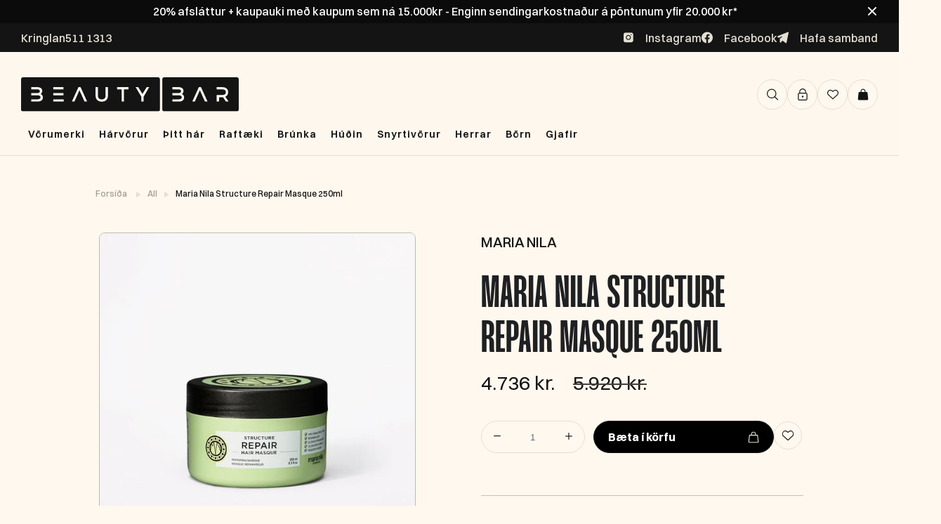

--- FILE ---
content_type: text/css
request_url: https://beautybar.is/cdn/shop/t/51/assets/responsive.css?v=159136890957827508021723724310
body_size: 4758
content:
@media screen and (min-width: 1300px) and (max-width: 1460px){.itg_featured_collection .swiper-button-prev{left:0}.itg_featured_collection .swiper-button-next{right:0}.custom_menu.menu-desktop{gap:8px;order:3}.top-bar__menu-column.three-fourths.columns{width:16%}.slideshow .slideshow__caption .slideshow__caption-headline{font-size:62px;line-height:70px;margin-bottom:24px}.blocks_box_slider .slideshow .slideshow__caption{top:auto;bottom:-20%}.shopify-section--slideshow .slideshow .flickity-prev-next-button{top:112%}.custom-icon_swiper_next.swiper-button-next{right:-10px!important}.custom-icon_swiper_prev.swiper-button-prev{left:-10px!important}.custom_menu.menu-desktop li{padding:14px 7px 0}section.custom_section{padding:12px 30px}}@media screen and (min-width: 1024px) and (max-width: 1299px){.blocks_box_slider .slideshow .slideshow__caption{bottom:-18%}.featured_collection_image .banner_holder .sale_banner{font-size:10px}.top-bar__menu-column.three-fourths.columns{width:30%;order:2}.custom_menu.menu-desktop{order:3;margin-top:14px}.itg_gallery_part h2{font-size:56px;line-height:1}.gallery_section_container{padding:0 30px!important}.itg_gallery_main{gap:20px}.itg_gallery_part{padding:0;height:200px}.featured-promotions h2.title{font-size:58px!important}.shopify-section--featured-promotions .featured-promotions{column-gap:20px;row-gap:20px;padding:60px 30px 0}.featured_collection_tab{padding:0 30px}.itg_featured_collection .swiper-button-prev{left:0}.itg_featured_collection .swiper-button-next{right:0}.footer_cols .newsletter .input-row input{width:80%}section#instagram_feed{padding:0 30px 80px}.shopify-section--slideshow .slideshow .flickity-prev-next-button{top:116%}section.custom_section{padding:11px 30px}.custom_menu.menu-desktop li{padding:0 7px}.custom-icon_swiper_next.swiper-button-next{right:0!important}.custom-icon_swiper_prev.swiper-button-prev{left:0!important}.slideshow .slideshow__caption .slideshow__caption-headline{font-size:56px;line-height:50px;margin-bottom:20px;padding-bottom:0}.slideshow .slideshow__caption{bottom:-30%}.slideshow .slideshow__caption .slideshow__caption-subtitle{font-size:16px;margin-bottom:20px}.itg_header{padding-top:25px}.megaMenu{top:130px;width:100%}.simplebar-content-wrapper{overflow:scroll!important}.megaMenu-grid-wrap{height:460px}.itg_collection_pro_grid_part a .price small,.itg_collection_pro_grid_part a .price span.sold_out,.itg_collection_pro_grid_part a .price span.money,.itg_collection_pro_grid_part a .was-price span.money,.featured_collection_content span span.was-price,.rk-widget .was-price{font-size:16px}.itg_collection_pro_grid_part a .was-price{height:25px;font-size:16px}}@media screen and (min-width: 992px) and (max-width: 1023px){.top-bar__menu-column.three-fourths.columns{width:30%;order:2}.custom_menu.menu-desktop{order:3;margin-top:14px}.slideshow .slideshow__caption .slideshow__caption-headline{font-size:50px;line-height:60px;padding-bottom:0;margin-bottom:20px}.slideshow .slideshow__caption .slideshow__caption-subtitle{font-size:14px;margin-bottom:20px}.itg_gallery_part h2{font-size:54px;line-height:1}.itg_gallery_part{padding:0;height:200px}.itg_gallery_main{gap:20px;padding:40px 30px}.itg_collection_grid_text h2{font-size:60px}.itg_collection_grid_richtext{font-size:14px;margin:20px 0}.itg_featured_collection .swiper-button-next{right:0}.itg_featured_collection .swiper-button-prev{left:0}.featured_collection_tab{padding:0 30px}.shopify-section--featured-promotions .featured-promotions{column-gap:22px;row-gap:22px;padding:40px 30px}.featured-promotions h2.title{font-size:54px!important}.featured-promotions.promo-per-row-3 .feature-section{width:31.76%}.blocks_box_slider .slideshow .slideshow__caption{top:auto;bottom:-20%}.itg_announcement__message span{font-size:160px}.shopify-section--slideshow .slideshow .flickity-prev-next-button{top:116%}#shopify-section-template--15406187446333__b2d94e4d-f2f8-4a28-877e-84ae0eb6e0ed .custom-icon_swiper_next.swiper-button-next,#shopify-section-template--15406187446333__d567ffe6-be7f-48c8-9867-3b462966d59c .custom-icon_swiper_next.swiper-button-next{right:0!important}.gallery_section_container .custom-icon_swiper_next.swiper-button-next{right:0}.gallery_section_container{overflow:hidden}.custom-icon_swiper_next.swiper-button-next{right:0!important}.custom-icon_swiper_prev.swiper-button-prev{left:0!important}section.custom_section{padding:11px 30px}.custom_menu.menu-desktop li{padding:0 7px}body.template-product section.section{max-width:100%}.template-product .product-container .mr-80{margin-right:25px}.template-product .product-container .product-block--title .product__title{line-height:1;font-size:40px}.template-product .product-container .product-block .purchase-details{flex-direction:inherit}.template-product .purchase-details.smart-payment-button--false .purchase-details__quantity{width:32%}.template-product .cstm_product_recommended .itg_collection-template--15406187806781__recommendations .swiper-button-prev{left:10px!important}.template-product .cstm_product_recommended .itg_collection-template--15406187806781__recommendations .swiper-button-next{right:6px!important}.template-product .product-container .vendor{font-size:16px;margin-bottom:10px}.expandIcon{padding:3px 12px;font-size:20px;letter-spacing:0}.template-product .itg_collection_pro_grid_part{margin-left:0}a.custom_collection_view_all{padding:14px 28px}h4.product_title{font-size:22px}body.template-product .product-block.product-block--description{margin-top:30px}.template-product .product-container .product__price{font-size:24px}.template-product .product-container .product__price .was-price{font-size:20px}.itg_collection_pro_grid_part .sale_banner{line-height:1}.itg_gallery_part{height:200px!important}header.tabs-nav{width:65%}.featured_box_content button.restock-alerts-notify-button,.template-product .notifyButtonStyle{font-size:8px;padding:6px;line-height:1.5}.template-product .product-container .product-block .swatch_options .swatch-element{min-width:80px;min-height:36px}.template-product .product-container .product-block .swatch_options .swatch-element label{font-size:14px}.template-product .swatch label{font-size:12px;height:35px;min-width:35px;line-height:35px}.megaMenu{top:110px;width:100%}.simplebar-content-wrapper{overflow:scroll!important}.megaMenu-grid-wrap{height:460px}}@media screen and (min-width: 768px) and (max-width: 991px){.custom_one-whole{display:block;position:relative;width:14%}.custom_menu.menu-desktop{display:none}.itg_gallery_main{padding:40px 20px;grid-template-columns:repeat(3,minmax(auto,1fr));gap:22px}.itg_featured_collection .swiper-button-next{right:0}.itg_featured_collection .swiper-button-prev{left:0}.custom_one-whole #mobile_nav span.icon-menu{padding:14px;border-radius:50%;background-color:#fef8ee;margin:0 auto;filter:invert(100%);letter-spacing:0;display:inline-block}.custom_one-whole div#mobile_nav{position:inherit;margin:0;order:2;width:100%}a.custom_logo{order:2}.top-bar__menu-column.three-fourths.columns{width:27%;order:3}section.custom_section{padding:11px 20px 12px}.itg_annuncment_main{padding:12px 20px}.shopify-section--slideshow .has-no-side-gutter .one-whole{padding:0 20px}.slideshow.slideshow-transition--slide .flickity-viewport{overflow:inherit}.slideshow{position:inherit}.shopify-section--slideshow .slideshow .flickity-page-dots{bottom:-60px}.shopify-section--slideshow .slideshow .flickity-prev-next-button{top:120%}.custom_container_collection{padding:0 20px}.itg_announcement__message span{font-size:150px}.itg_gallery_part h2{margin:0 0 8px;font-size:50px;line-height:1}.itg_gallery_part{height:200px}.itg_collection_grid_text h2{font-size:50px;line-height:46px}.itg_collection_grid_richtext{font-size:14px;line-height:1.2;margin:16px 0}.itg_collection_grid_button a{font-size:14px}.itg_collection_gird_banner{padding:40px 20px}.slideshow .slideshow__caption .one-half.offset-by-one{max-width:50%!important;padding:20px}.slideshow .slideshow__caption .slideshow__caption-headline{font-size:46px;line-height:40px;margin-bottom:12px;padding-bottom:0}.slideshow .slideshow__caption .slideshow__caption-subtitle{font-size:16px;line-height:140%;margin-bottom:18px}a.slideshow__caption-button.slideshow_text span.custom_button_text{font-size:14px}.slideshow .slideshow__caption{bottom:-28%}.blocks_box_slider .slideshow .slideshow__caption{top:auto;bottom:-20%;left:3%}.shopify-section--featured-promotions .featured-promotions{column-gap:21px;row-gap:20px;padding:40px 20px;margin:0 auto}.featured-promotions.promo-per-row-3 .feature-section{width:31.4%}.featured-promotions h2.title{font-size:46px!important}figcaption.feature-overlay .feature-wrap{padding:16px}.page-width{padding:0 20px}header.tabs-nav ul li{padding:12px;font-size:14px}.featured_collection_image wk-button{top:0%;right:-3%}section#instagram_feed .flex_btw .feed_des p.feed_title{font-size:50px}section#instagram_feed{padding:0 20px 40px}section#instagram_feed .flex_btw .feed_des a.feed_id{margin-top:20px;padding:16px 22px;font-size:14px}.featured_collection_tab{padding:0 20px}.footer_cols{flex-basis:30%}.footer__add{margin-top:24px}.footer_main_div{padding:0 20px}.footer_cols.footer__newsletter{flex-basis:50%}.footer_cols .newsletter .input-row input{font-size:16px;width:70%;margin:0}.footer_cols.footer__content-page p strong{font-size:16px}.footer_cols h6{margin-bottom:30px}.footer__disclosure.one-whole.column{padding:26px 20px}#shopify-section-template--15406187446333__b2d94e4d-f2f8-4a28-877e-84ae0eb6e0ed .custom-icon_swiper_next.swiper-button-next,#shopify-section-template--15406187446333__d567ffe6-be7f-48c8-9867-3b462966d59c .custom-icon_swiper_next.swiper-button-next{right:0!important}.gallery_section_container .custom-icon_swiper_next.swiper-button-next{right:0}.gallery_section_container{overflow:hidden}.custom-icon_swiper_next.swiper-button-next{right:0!important}.custom-icon_swiper_prev.swiper-button-prev{left:0!important}.slicknav_menu ul.slicknav_nav{position:absolute;background:#fff;left:0;right:0}.slicknav_menu ul.slicknav_nav{max-width:500px;width:500px}.container.itg_collection_pro_grid{grid-template-columns:repeat(3,minmax(auto,1fr))}div#mobile_nav ul.slicknav_nav{top:17.5%!important}body.template-product section.section{max-width:100%}.template-product .product-container .mr-80{margin-right:25px}.template-product .product-container .product-block--title .product__title{line-height:1;font-size:40px}.template-product .product-container .product-block .purchase-details{flex-direction:inherit}.template-product .purchase-details.smart-payment-button--false .purchase-details__quantity{width:32%}.template-product .cstm_product_recommended .itg_collection-template--15406187806781__recommendations .swiper-button-prev{left:10px!important}.template-product .cstm_product_recommended .itg_collection-template--15406187806781__recommendations .swiper-button-next{right:6px!important}.template-product .product-container .vendor{font-size:16px;margin-bottom:10px}.expandIcon{padding:3px 12px;font-size:20px;letter-spacing:0}.template-product .itg_collection_pro_grid_part{margin-left:0}a.custom_collection_view_all{padding:14px 28px}h4.product_title{font-size:22px}body.template-product .product-block.product-block--description{margin-top:30px}.template-product .product-container .product__price{font-size:24px}.template-product .product-container .product__price .was-price{font-size:20px}.itg_collection_pro_grid_part .sale_banner{line-height:1}.itg_gallery_part{height:200px!important}header.tabs-nav{width:65%}.featured_box_content button.restock-alerts-notify-button,.template-product .notifyButtonStyle{font-size:8px;padding:6px;line-height:1.5}.template-product .product-container .product-block .swatch_options .swatch-element{min-width:80px;min-height:36px}.template-product .product-container .product-block .swatch_options .swatch-element label{font-size:14px}.template-product .swatch label{font-size:12px;height:35px;min-width:35px;line-height:35px}}@media screen and (max-width: 767px){.custom_menu.menu-desktop{display:none}.announcement_message_text,.announcementBar__message p{font-size:14px;line-height:24px}span.social__item_name{display:none}.custom_icon_box li.top-bar__menu-item svg,.itg_annuncment_social svg{width:16px;height:16px}.itg_header .image-element__wrap img{width:100%}.custom_one-whole{display:block;position:relative;width:14%}.custom_one-whole div#mobile_nav{position:inherit;margin:0;width:100%}.slicknav_menu ul.slicknav_nav{position:absolute;background:#fff;left:0;right:0}span.custom_search,a.top-bar__menu-item-link.cart_button,a.itg_header_wishlist,a#customer_login_link{width:43px;height:43px;border-radius:50px}.top-bar__menu-column.three-fourths.columns{width:67%;justify-content:right}.slideshow .slideshow__caption .one-half.offset-by-one{max-width:55%!important;background-color:transparent!important}.slideshow .slideshow__caption{margin-top:0;bottom:auto!important;top:50%!important}.itg_annuncment_main{padding:10px}section.custom_section{padding:11px 10px 12px}.custom_one-whole #mobile_nav span.icon-menu{border-radius:50%;margin:0 auto;filter:inherit;letter-spacing:0;display:flex;background:#000;width:44px;height:44px;padding:0}a.slicknav_btn.slicknav_open span.icon-menu:before{content:"";width:13px;height:13px;position:absolute;background-image:url(/cdn/shop/t/51/assets/close.svg?v=1713440151);top:51%;left:51%;transform:translate(-50%,-50%);z-index:9999;background-repeat:no-repeat}a.slicknav_btn span.icon-menu:before{position:absolute;top:50%;left:50%;transform:translate(-50%,-50%);content:"";background-image:url(/cdn/shop/t/51/assets/closee.svg?v=1713442806);width:14px;height:12px}.itg_header .custom_one-whole .one-whole.column{width:100%}a.custom_logo{margin-bottom:16px}.shopify-section--slideshow .has-no-side-gutter .one-whole{padding:0 10px}.slideshow .slideshow__caption .slideshow__caption-content{padding:0}.slideshow .slideshow__caption .slideshow__caption-headline{font-size:30px;line-height:1;color:#141414;margin-bottom:10px}a.slideshow__caption-button.slideshow_text span.custom_button_text{font-size:12px;color:#141414}.slideshow .slideshow__caption .slideshow__caption-subtitle{font-size:16px;color:#141414;margin-bottom:16px}.padding-toggle .enable-padding--true{padding-bottom:0}.slideshow.slideshow-transition--slide .flickity-viewport{overflow:inherit}.itg_gallery_main{grid-template-columns:repeat(1,minmax(auto,1fr))}.featured-promotions.promo-per-row-3 .feature-section{width:100%}.top_section_box{flex-wrap:wrap}header.tabs-nav ul{flex-wrap:wrap}.itg_featured_collection .swiper-button-next{right:0}.itg_featured_collection .swiper-button-prev{left:0}.custom-icon_swiper_next.swiper-button-next,.custom_featured_collection .swiper-button-prev{display:none}.slideshow{position:inherit}.shopify-section--slideshow .slideshow .flickity-page-dots{bottom:-45px}.custom_container_collection{padding:50px 0 50px 10px!important}.collection__title_top{padding-bottom:22px;width:100%}h2.custom_collection-_title{font-size:48px;line-height:100%}.collection__title_top a.custom_collection_view_all{display:none}.post_form{padding:12px 15px;border-radius:50px}.form_add_to_cart form{padding:0vw 10px;padding-bottom:8px}.itg_collection_pro_grid_part{padding-bottom:0}li.custom_product_box:hover .featured_box_content{transform:inherit}a.custom_collection_view_all.itg_viwe_all_moblie{display:inline-block;margin-top:28px}section.itg_marque{margin:0}.itg_announcement__message span{font-size:100px}.itg_gallery_main{padding:0 10px;gap:16px}.itg_gallery_part h2{font-size:48px}.itg_gallery_part{width:65%!important;height:190px!important}.itg_collection_gird_banner img{display:none}.itg_collection_gird_banner{padding:50px 10px 0}.itg_collection_grid_text h2{font-size:50px;line-height:90.5%}.itg_collection_grid_richtext{font-size:16px;line-height:140%;margin:24px 0}.itg_collection_grid_text{width:100%;max-width:82.2%;border-radius:8px;position:inherit;padding:36px 31px;margin:0}.itg_featured_collection .swiper-button-prev,.itg_featured_collection .swiper-button-next{display:none}.custom_container_collection.itg_featured_collection_overlep{margin-top:0;padding:0 0 50px 10px!important}section#slideshow-template--15406187446333__2a657f91-0f23-47ae-a70a-345f795fc83c{padding:0}section#slideshow-template--15406187446333__2a657f91-0f23-47ae-a70a-345f795fc83c .slideshow{overflow:inherit}section#slideshow-template--15406187446333__2a657f91-0f23-47ae-a70a-345f795fc83c .slideshow .flickity-viewport{overflow:inherit}.featured-promotions h2.title{font-size:50px!important}figcaption.feature-overlay .feature-wrap{padding:21px}.featured-promotions{padding:60px 10px 50px}.itg_video_main{padding:0}.page-width{padding:0 10px}.section-template--15406187446333__48bc44f5-3006-4d29-9135-38bc1798ea70-padding{padding-top:50px!important;padding-bottom:50px!important}.top_section_box{margin:0 auto 20px;padding:0 10px}.top_section_box h2.collection_title{font-size:48px;margin-bottom:17px}header.tabs-nav ul li{padding:16px 18px;border-radius:8px;margin-left:7px;font-size:12px;line-height:1;margin-bottom:8px;width:auto}a.custom_collection_view_all.itg_viwe_all_moblie{display:none}section#instagram_feed .flex_btw div#insta-feed{width:100%}section#instagram_feed{width:100%;padding:0 10px 50px}section#instagram_feed .flex_btw .feed_des{width:100%;margin-top:60px}section#instagram_feed .flex_btw .feed_des p.feed_title{font-size:50px;line-height:1;margin:0 auto 20px}footer.footer{padding:39px 0 0}.footer_cols{flex-basis:100%;width:100%;margin-bottom:40px!important;text-align:center}.footer__logo img{max-width:100%;width:100%;padding-bottom:58px}.footer_main_div{padding:0 10px}.footer__add{margin-top:0;text-align:center;width:100%}.footer_cols h6{margin-bottom:24px}.footer_cols.footer__newsletter{text-align:left}.newsletter-text{flex-basis:70%}.footer_cols .newsletter .input-row input{margin:0;flex:1;font-size:16px;width:100%}.footer_cols:last-child{margin-bottom:0!important}.footer__disclosure.one-whole.column{padding:32px 10px 36px;flex-wrap:wrap}.footer__disclosure .social_icons{margin-right:0;width:100%;margin-bottom:28px}.payment_methods.new_payment_methods,.footer .credits,.footer .credits a{width:100%}.payment_methods.new_payment_methods ul{justify-content:center;margin-top:28px}.slicknav_menu ul.slicknav_nav{max-width:300px;width:300px}.shopify-section--header .top-bar[style="position: fixed; top: 0px;"] a.custom_logo{display:none}span.custom_search,a.top-bar__menu-item-link.cart_button,a.itg_header_wishlist,a#customer_login_link{background-color:#fef8ee}a.itg_slideshow_desktop{display:none}a.itg_slideshow_moblie{display:block}a.custom_logo{display:flex;width:100%;justify-content:center}a.custom_logo span.logo--desktop{width:100%}.featured_collection_tab{padding:0 0 0 10px}.slideshow .flickity-prev-next-button.next{right:10px}button.flickity-button.flickity-prev-next-button.previous{left:10px}.shopify-section--slideshow .slideshow .flickity-page-dots{bottom:-60px}header.tabs-nav{width:100%}.footer_cols.footer__content-page,.footer_cols.footer__menu{flex-basis:50%;width:50%}.footer__add a,.footer_cols ul li a,.footer__add strong{border-bottom:none}.footer__add strong:before{content:inherit}.featured_collection_content span.price.sale{margin-bottom:10px}.form_add_to_cart{bottom:0;position:inherit}.gallery_section_container{overflow:hidden}.searchBar.active{width:0}.slideshow .slideshow__gallery-cell img{width:100%;display:block}.featured-promotions{padding:0 10px 50px}.announcementBar[style="margin-bottom: 80.1111px;"]{position:fixed;top:0}.announcementBar_custom.fixed_annouce{position:fixed;top:55px;width:100%;z-index:99}.shopify-section--header .top-bar[style="position: fixed; top: 0px;"]{top:12.3%!important;z-index:99}.announcementBar.margin-bottom+.announcementBar_custom.fixed_annouce+.top-bar.top-bar--announcement-bar--true{top:122px!important;position:fixed}.shopify-section--featured-promotions .featured-promotions{display:none}.shopify-section--featured-promotions .itg_featured_promotions_slider{display:block}.announcementBar.margin-bottom+.announcementBar_custom.close_announcement+.top-bar.top-bar--announcement-bar--true{top:44px!important}.itg_collection_list_main{grid-template-columns:repeat(2,minmax(auto,1fr))}.container.itg_collection_pro_grid{grid-template-columns:repeat(2,minmax(auto,1fr));gap:12px}.itg_collection_pro_grid_part a .price{flex-wrap:wrap}.itg_collection_pro_grid_part .sale_banner{font-size:10px;line-height:1}.itg_collection_pro_grid_part wishlist-button-collection .wk-floating{z-index:10;top:-8px!important}.itg_collection_pro_grid_part a:hover .info{transform:inherit}ul.product_list{width:calc(100% + -0px)}li.custom_product_box{margin:0 12px 2px 0!important}.featured_collection_image wk-button{top:-1%}.featured_collection_image .banner_holder .sale_banner{font-size:11px}.slide_border{justify-content:inherit}.itg_video_main{padding:0 10px}header.tabs-nav ul li:first-child{margin-left:0}.shopify-section--slideshow{margin-bottom:0!important}.section.section-wrapper .section{max-width:unset;padding:0 10px;width:unset}.template-product .product-container .product-block .purchase-details .purchase-details__quantity{margin-bottom:20px}.footer_cols.footer__content-page,.footer_cols.footer__menu{flex-basis:100%;width:100%}.template-product .product-gallery .flickity-button.flickity-prev-next-button{display:none}.template-product .product-gallery__thumbnails .flickity-viewport .flickity-slider .product-gallery__thumbnail{max-width:58px;width:100%}.product-gallery__thumbnails{margin-top:20px}section.section.itg_login_main h1{margin:0 0 26px;line-height:40px;font-size:50px}section.section.itg_login_main,.itg_cart_main{margin:60px auto;width:96%;max-width:100%}.itg_collection_pro_grid_part a .info{padding:10px}.itg_collection_pro_grid_part a .price span.money{font-size:16px}.itg_collection_pro_grid_part a .was-price{height:100%}.itg_collection_pro_grid_part a .was-price span.money{font-size:12px}.itg_collection_pro_grid_part a{min-height:390px}.paginate span{padding:0 8px}.template-product .product-container .vendor{font-size:16px;margin-bottom:12px}.template-product .product-block--title{margin:0}.template-product .product-container .product-block--title .product__title{line-height:1;font-size:46px}.template-product .product-container .product__price{font-size:22px}.template-product .product-container .product__price .was-price{font-size:18px}.template-product .product-container .product-block .product__price-container{margin-bottom:20px}body.template-product .product-block.product-block--description{margin-top:40px}.template-product .product-recommendations .page-width h2.recommended-title{font-size:40px!important;line-height:36px!important}.template-product .product-recommendations .swiper-slide.itg_collection_pro_grid_part{margin:0}body.template-product .product-block.product-block--description{margin-bottom:0}.template-product .product-recommendations{margin-top:40px}.shopify-challenge__container .g-recaptcha{margin-bottom:12px}#snize_results.snize-mobile-design.snize-new-version #snize-search-results-grid-mode ul{margin:0!important;width:100%!important}body.template-page .padding-toggle .enable-padding--true{padding-top:40px;padding-bottom:40px}address.footer__add a{margin:0 auto}}@media screen and (max-width: 992px){body.beautybar-iceland-gdpr div#mobile_nav ul.slicknav_nav{top:41%}.itg_megamenu .itg_megamenu_second.itg_sub_menu .itg_submenu_last .megaMenu-sublink-item{width:100%}.announcementBar_custom.close_announcement+.top-bar.top-bar--fixed-true div#mobile_nav ul.slicknav_nav{top:28.5%;left:0;width:100%;max-width:100%;background-color:#141414;z-index:9999;padding:31px 0;overflow:auto;height:100%}.itg_header .custom_one-whole{position:inherit}.shopify-section--header .top-bar{position:inherit!important}div#mobile_nav ul.slicknav_nav li.megaMenu-dropdown.sub-menu a.sub-menu--link{font-weight:600;font-size:28px;line-height:25.34px;font-family:MangoGrotesque!important;letter-spacing:0;color:#e4dfd4}div#mobile_nav ul.slicknav_nav li.megaMenu-dropdown.sub-menu{display:flex;align-items:center;justify-content:space-between;margin-bottom:32px;padding:0 16px}#mobile_nav .arrow.mega-mobile-arrow,#mobile_nav .mega-sub-arrow{left:0}div#mobile_nav ul.slicknav_nav li.megaMenu-dropdown.sub-menu:last-child{margin-bottom:0}#mobile_nav .arrow.mega-mobile-arrow:before{content:inherit}.itg_menu_return,.itg_menu_return_last,.itg_menu_return_last_last{display:flex;padding:0 0 34px;cursor:pointer;transition:.5s;color:#e4dfd4;align-items:center;border-bottom:1px solid #464139;margin-bottom:43px;width:100%}.itg_menu_close.active{opacity:1;visibility:visible;display:block}.itg_menu_close{opacity:0;visibility:hidden;height:100%;background-color:#000!important;display:none;position:absolute;right:1%;top:5%}div#mobile_nav .megaMenu-grid-wrap{border:none;margin:0;border-radius:0;height:100%}div#mobile_nav .itg_megamenu.megaMenu-grid{padding:0;width:100%}div#mobile_nav .megaMenu{top:0;right:0;margin:0;padding:0;height:100%;background-color:#141414!important;width:100%}.itg_megamenu .itg_megamenu_first{background-color:#141414;padding:34px 18px}.itg_megamenu_second.itg_sub_menu.slide_subMenu.show{opacity:1;visibility:visible}.itg_megamenu .itg_megamenu_second.itg_sub_menu{opacity:0;visibility:hidden;position:absolute;top:0;left:0;z-index:9;width:100%;background-color:#141414;height:100%}.itg_menu_return span,.itg_menu_return_last span,.itg_menu_return_last_last span{color:#e4dfd4;font-size:16px;line-height:16.64px;font-weight:500;margin-left:5px}.itg_megamenu .itg_main_menu.megaMenu-sublink-item{padding:0 0 32px}.itg_megamenu .itg_main_menu.megaMenu-sublink-item a{font-size:28px!important;line-height:25.34px!important;font-family:Switzer!important;text-transform:capitalize!important;border-bottom:navajowhite;padding-bottom:0;display:inline-flex;color:#e4dfd4;width:100%}.itg_megamenu .itg_main_menu.megaMenu-sublink-item a span{margin-right:10px;text-transform:uppercase}.itg_megamenu_second.itg_sub_menu.slide_subMenu{padding:0}.itg_megamenu .itg_megamenu_first .itg_main_menu:hover{background:transparent;color:#e4dfd4}.itg_megamenu .itg_megamenu_first .itg_main_menu:hover a{color:#e4dfd4!important}.itg_megamenu .itg_megamenu_first .itg_main_menu:hover svg path{stroke:#e4dfd4}.subMenu_flex.itg_submenu_last{padding:34px 18px;background-color:#fef8ee;height:100%;align-content:flex-start}.itg_megamenu .itg_megamenu_second.itg_sub_menu.slide_subMenu .subMenu_flex.itg_submenu_last a{font-size:16px!important;line-height:16.64px!important;color:#141414;font-weight:500}.itg_megamenu .itg_megamenu_second.itg_sub_menu h3.megaMenu-subtitle a span{border:none;letter-spacing:0}.subMenu_flex.itg_submenu_last .itg_menu_return_last span,.subMenu_flex.itg_submenu_last .itg_menu_return_last_last span{color:#000}.subMenu_flex.itg_submenu_last .itg_menu_return_last svg path,.itg_menu_return_last_last svg path{stroke:#000}.sublink_divide.itg_megamenu_last{left:0;background-color:#fef8ee;width:90%;padding:34px 18px;height:100%;z-index:9;min-width:90%}.itg_megamenu .itg_megamenu_second.itg_sub_menu .itg_megamenu_last_colum .megaMenu-sublink-item{width:100%}.itg_megamenu_second.itg_sub_menu .megaMenu-column{z-index:inherit}.sublink_divide.itg_megamenu_last.itg_desktop{display:none}.sublink_divide.itg_megamenu_last.itg_moblie{display:block}.sublink_divide.itg_megamenu_last.itg_moblie.active_hover{opacity:1;visibility:visible}.simplebar-content-wrapper{overflow:inherit!important}.announcementBar_custom.close_announcement+.top-bar.top-bar--fixed-true div#mobile_nav ul.slicknav_nav{max-height:415px;overflow-x:auto}div#mobile_nav .megaMenu-grid-wrap{height:750px}body.beautybar-iceland-gdpr div#mobile_nav ul.slicknav_nav{top:100%;left:0;min-height:415px}.itg_megamenu .itg_megamenu_second.itg_sub_menu[data-index-sec="4"],.itg_megamenu .itg_megamenu_second.itg_sub_menu[data-index-sec="5"]{padding:0}.announcementBar_custom+.top-bar.top-bar--fixed-true div#mobile_nav ul.slicknav_nav{top:41%;max-height:318px}.announcementBar_custom+.top-bar.top-bar--fixed-true div#mobile_nav ul.slicknav_nav{left:0;width:100%;max-width:100%;background-color:#141414;z-index:9999;padding:31px 0;overflow:auto;height:100%}.restock-alerts-modal-box.modalBoxStyle{width:80%;padding:18px}.toastStyle{width:80%!important;text-align:center!important;left:50%;transform:translate(-50%)}body.template-page #snize-search-results-grid-mode li.snize-product .snize-view-link:hover .snize-overhidden{transform:translateY(0)!important}.rk-widget .mob_viewAll{display:block}.rk-widget .view_all_btn{font-family:Switzer!important;font-size:16px;border:1px solid #E4DFD4;border-radius:100px;background:transparent;cursor:pointer;color:#141414;padding:10px!important;width:152px;text-align:center}.des_viewAll{display:none}.rk-widget .clearfix.section.rk_head h2{font-size:48px!important}.rk-widget ul.glide__slides li.rktheme-carousel-slide.glide__slide{width:275px!important}.rk-widget .thumbnail a .quick_shop,.rk-widget .thumbnail a .quick_shop_new{position:relative!important;opacity:1!important;bottom:10px!important;padding:8px 15px!important;z-index:1}.itg_collection_pro_grid_part a .price small em,body.template-page .itg_collection_pro_grid_part a .price span.money{font-size:14px}.itg_collection_pro_grid_part a .price{flex-wrap:wrap;align-items:baseline}body.template-page .itg_collection_pro_grid_part a .title{min-height:58px}.itg_collection_pro_grid_part a .info{height:128px}.itg_collection_pro_grid_part a{min-height:100%}.itg_collection_pro_grid_part a .price small,.itg_collection_pro_grid_part a .price span.sold_out{font-size:14px}.itg_collection_pro_grid_part a .was-price{font-size:15px}}@media screen and (max-width: 767px){.slideshow .slideshow__caption .slideshow__caption-button{gap:10px}.template-product .product-container .product__price .was-price{font-size:22px}.itg_collection_pro_grid_part a .was-price span.money{font-size:16px}.form_add_to_cart{margin-top:10px;margin-bottom:10px;display:inline-block}.itg_collection_pro_grid_part a .was-price span.money,.featured_collection_content span span.was-price,.rk-widget .was-price,.featured_collection_content span span.ddd.money{font-size:16px}.itg_collection_pro_grid .add_to_cart.action_button{margin-top:15px}.itg_collection_pro_grid_part a .was-price{font-size:15px}body.template-page .itg_collection_pro_grid_part a .price span.money{font-size:13px}.featured_collection_content .form_add_to_cart{width:100%}.rk-widget .thumbnail a .quick_shop,.rk-widget .thumbnail a .quick_shop_new{margin:0;padding:12px 15px!important}.template-collection .form_add_to_cart,.template-page .form_add_to_cart{width:100%}body.template-page .itg_collection_pro_grid_part a .price span.money{font-size:14px;line-height:1}header.tabs-nav ul li{padding:16px 12px}.shopify-section--slideshow .slideshow .flickity-page-dots{bottom:-45%}.shopify-section--slideshow .slideshow .flickity-prev-next-button{top:140%}section#slideshow-template--15406187446333__slideshow{margin-bottom:60px}.slideshow:hover .flickity-prev-next-button.next{right:10px}.slideshow:hover .flickity-prev-next-button.previous{left:10px}.rk-widget .view_all_btn{margin-left:15px}.clearfix.section.rk_head{margin:0 0 0 5px}}@media screen and (max-width: 370px){.post_form{width:auto;font-size:12px}}
/*# sourceMappingURL=/cdn/shop/t/51/assets/responsive.css.map?v=159136890957827508021723724310 */


--- FILE ---
content_type: text/css
request_url: https://beautybar.is/cdn/shop/t/51/assets/app_wishlist-king_templates.css?v=92387161207024865921703190427
body_size: 963
content:
/** Shopify CDN: Minification failed

Line 186:14 Expected identifier but found whitespace
Line 186:15 Unexpected "1"
Line 328:13 Expected identifier but found whitespace
Line 328:15 Unexpected "{"
Line 328:25 Expected ":"
Line 330:15 Expected identifier but found whitespace
Line 330:17 Unexpected "{"
Line 330:27 Expected ":"
Line 332:8 Expected identifier but found whitespace
Line 332:10 Unexpected "{"
... and 2 more hidden warnings

**/
/* :root {
  --wk-icon--stroke-width: 1px;
  --wk-link--color: currentColor;
  --wk-link__icon--size: 20px;
  --wk-button--color: currentColor;
  --wk-button__icon--color: currentColor;
  --wk-button__icon--size: 16px;
  --wk-product-form__submit--background: white;
  --wk-product-form__submit--color: currentColor;
  --wk-share-button--color: white;
  --wk-share-button--background: #3d3d3d;
  --wk-share-button--size: 26px;
  --wk-page__image--aspect-ratio: 1 / 1;
  --wk-page__grid--max-columns: 4;
}
.wk-icon {
  position: relative;
  display: inline-block;
}
.wk-title {
  text-align: center;
  margin-bottom: 8px;
}
.wk-icon__svg,
.wk-icon__svg:not(:root) {
  display: block;
  width: 100%;
  height: 100%;
  overflow: visible;
}
.top_bar .wk-icon__svg {
  fill: none;
  color: #e4dfd4;
}
.top_bar .wk-link__icon {
  margin-right: 16px;
}

.wk-icon__svg {
  fill: #fef8ee;
  stroke: currentColor;
  stroke-width: var(--wk-icon--stroke-width);
  display: block;
}
.wk-page {
  display: flex;
  flex-direction: column;
}
.wk-page:not(.wk-page--shared) .wk-icon__svg {
  stroke-width: calc(0.7 * var(--wk-icon--stroke-width));
}
.wk-page-title {
  margin: 25px auto;
  text-align: center;
}
.wk-header__list-item {
  display: inline-block;
  list-style-type: none;
}
.wk-link {
  position: relative;
  display: inline-flex;
  align-items: center;
  color: var(--wk-link--color);
  text-decoration: none;
}
.wk-link--empty .wk-icon__svg {
  fill: transparent;
}
.wk-link__icon {
  width: var(--wk-link__icon--size);
  height: var(--wk-link__icon--size);
  margin: 0 5px 0 0;
  color: var(--wk-link--color);
}
.wk-link__count {
  position: relative;
  margin: 0;
}
.wk-link__count::before {
  content: "";
}
.wk-link__count::after {
  content: "";
}
.wk-button {
  position: relative;
  display: flex;
  align-items: center;
  justify-content: center;
  line-height: 1;
  appearance: none;
  border: none;
  background: none;
  padding: 1em 0;
  cursor: pointer;
}
.wk-button:hover {
  color: #fef8ee;
  background: #000 !important;
}
.wk-button:hover .wk-icon__svg {
  fill: #fef8ee;
  color: #fef8ee !important;
}

.wk-button--remove,
.wk-page .wk-button:hover {
  background: #000 !important;
}

.wk-page .wk-button--remove {
  background: unset !important;
}
.wk-button--remove .wk-icon__svg {
  fill: #fef8ee;
}

.wk-button--add {
  background: #fef8ee;
  color: #000;
  fill: #fef8ee;
}
.wk-button__icon {
  width: var(--wk-button__icon--size);
  height: var(--wk-button__icon--size);
  color: var(--wk-button__icon--color);
  margin: 0 5px 0 0;
}
.wk-button__label {
  position: relative;
  color: var(--wk-button--color);
}
.wk-button__count {
  color: var(--wk-button--color);
}
.wk-button.wk-button--floating {
  position: absolute;
  z-index: 1;
  top: 5px;
  right: 5px;
  width: auto;
  height: auto;
  min-width: 0;
  min-height: 0;
  padding: 5px;
  margin: 0;
  border: none;
  line-height: 1;
}
.wk-button--floating .wk-button__icon {
  margin: 0;
  top: 0;
  transform: none;
}
.wk-button--floating .wk-button__label {
  display: none;
}
.wk-page:not(.wk-page--shared) .wk-button.wk-button--floating {
  top: 5px;
  right: 5px;
  left: auto;
  bottom: auto;
  width: auto;
  height: auto;
  min-width: 0;
  min-height: 0;
  padding: 10px !important;
  margin: 0 !important;
  /* border: none; */
  line-height: 1;
  /* background: none; */
  box-shadow: none;
}
.wk-page:not(.wk-page--shared) .wk-button--floating {
  --wk-button__icon--color: black;
}
.wk-note {
  text-align: center;
}
.wk-note__login a {
  text-decoration: underline;
}
.wk-grid {
  display: grid;
  grid-template-columns: repeat(var(--wk-page__grid--max-columns), 1fr);
  grid-gap: 3em 2em;
  padding: 3em 1em 4em;
}
@media(max-width: 850px) {
  .wk-grid {
    grid-template-columns: repeat(min(var(--wk-page__grid--max-columns), 3), 1fr);
  }
}
@media(max-width: 600px) {
  .wk-grid {
    grid-template-columns: repeat(min(var(--wk-page__grid--max-columns), 2), 1fr);
  }
}
@media(max-width: 320px) {
  .wk-grid {
    grid-template-columns: repeat(1, 1fr);
  }
}
.wk-grid__item {
  position: relative;
  display: flex;
  flex-direction: column;
  height: 100%;
  border: 1px solid #C0BBB0;
  border-radius: 4px;
}
.wk-product-image {
  display: block;
  padding-top: calc(100% /(var(--wk-page__image--aspect-ratio)));
  background-position: center center;
  background-size: contain;
  background-repeat: no-repeat;
  text-decoration: none;
  outline: none;
}
.wk-product-image:empty {
  display: block;
}
.wk-product-image:visited,
.wk-product-image:active,
.wk-product-image:focus {
  text-decoration: none;
}
.wk-product-info {
  /* margin-top: 1em; */
  border-top: 1px solid #C0BBB0 !important;

}
.wk-product-info,
.wk-product-form {
  padding: 10px 20px !important;
}
.wk-product-title {
  text-decoration: none;
  color: currentColor;
  min-height: 72px;
  overflow: hidden;
  text-overflow: ellipsis;
  display: -webkit-box;
  -webkit-line-clamp: 2;
  -webkit-box-orient: vertical;
  line-height: 1.2;
  margin-bottom: 8px;
  font-family: "MangoGrotesque";
  font-weight: 600;
  font-size: 30px;
  text-transform: uppercase;
}
.wk-product-title:visited,
.wk-product-title:active,
.wk-product-title:focus {
  color: currentColor;
}
.wk-product-price {
  flex: 1 0 100%;
  font-size: 20px;
  display: flex;
  align-items: center;
  pointer-events: all;
  justify-content: space-between;
  font-family: "Switzer";
}
.wk-product-price--current {
  display: inline-block;
}
.wk-product-price--compare {
  display: none;
  text-decoration: line-through;
  font-size: 14px !important;
}
.wk-product--sale .wk-product-price--compare {
  display: inline-block;
}
.wk-product-form {
  margin-top: auto;
}
.wk-product-form__options {
  margin: 1em 0;
}
.wk-product-form__option {
  display: flex;
  flex-direction: column;
  justify-content: center;
  margin-bottom: 0.5em;
  width: 100%;
}
.wk-product-form__option__select {
  width: 100%;
}
.wk-product-form__option:last-of-type {
  margin-bottom: 0;
}
.wk-product-form__option__label {
  display: none;
}
.wk-product-form__submit {
  display: block;
  width: 100%;
  /* padding: 0.5em 1em; */
  appearance: none;
  border: none;
  /* background: var(--wk-product-form__submit--background);
  color: var(--wk-product-form__submit--color); */
  text-align: center;
  border: 1px solid var(--wk-product-form__submit--color);
  padding: 10px 20px;
  background: {{ settings.quick_shop_button_color }}
  ;
  border-color: {{ settings.quick_shop_button_color }}
  ;
  color: {{ settings.quick_shop_text_color }}
  ;
  border-radius: 100px;
}
.wk-sharing {
  margin-bottom: 50px;
}
.wk-sharing__list {
  display: flex;
  align-items: center;
  justify-content: center;
  margin: 0;
  list-style: none;
  padding: 0 1em;
}
.wk-sharing__list-item {
  display: inline-flex;
  margin: 0 4px;
}
.wk-share-button {
  display: inline-flex;
  align-items: center;
  justify-items: center;
  width: var(--wk-share-button--size);
  height: var(--wk-share-button--size);
  padding: 6px;
  background: var(--wk-share-button--background);
  color: var(--wk-share-button--color);
  text-decoration: none;
  border: none;
}
.wk-share-button:hover {
  background: var(--wk-share-button--background);
  color: var(--wk-share-button--color);
}
.wk-sharing__link {
  display: flex;
  justify-content: center;
  align-items: center;
  margin-top: 1em;
  font-size: 11px;
}
.wk-sharing__link--hidden {
  display: none;
}
.wk-sharing__link__copy-button {
  background: var(--wk-share-button--background);
  color: var(--wk-share-button--color);
  font-size: 11px;
  line-height: 1;
  padding: 4px 6px;
  margin-left: 1em;
  appearance: none;
  border: none;
} */

--- FILE ---
content_type: application/javascript; charset=utf-8
request_url: https://searchanise-ef84.kxcdn.com/preload_data.7W2y8O7n3U.js
body_size: 11768
content:
window.Searchanise.preloadedSuggestions=['moroccan oil','label m','milk shake','hár blásari','kevin murphy','maria nila','krullu járn','hh simonsen','redken all','kerastase sjampó','hárlengingar verð','davines shampoo','davines oi','marc inbane','eleven australia','paul mitchell','travel size','kerastase serum','leave in','love curl','brush works','lita næring','color wow','hár litur','hita vörn','þurr sjampó','glam seamless','dry shampoo','id hair','hár rúllur','hár olía','clip in','hár maski','milk shake leave-in','le mini macaron','wella professional','ref stockholm','ferða sett','davines love','wet brush','style pro','sebastian oil','salt sprey','davines energizing','water clouds','hitavörn í þurrt hár','real techniques','wonder brush','gjafasett dömur','hár gel','moroccanoil oil','clip in har','american crew','hár serum','maria nila color','leave in conditioner','volume spray','ariana grande','hh simonsen hárburstar','hi smile','system professional','tatti lashes','cera ve','dripping gold','k18 mask','davines alchemic','wella har','redken extreme','loreal professionnel','balmain hair','maria nila heal','milk shake gjafasett','redken all soft','fjólublátt sjampó','rakvél fyrir hár','davines oil','bed head','shampo davine','hár krem fyrir krullur','tape in','cera professional','texture spray','hár froða','eleven miracle hair treatment','davines sjampo','argan oil','davines purifying','frá fudge','keratin meðferð','skegg vörur','gua sha','label m men','augnhára serum','di fi','kara beauty','fyrir hárlengingar','natural tech','anti frizz','davines lita næring','sea salt spray','hár bursti','hair oil','curl cream','sebastian penetraitt','joico sjampó','fyrir hárlos','hh simonsen rod','kerastase genesis','ferða sjampó','label m texturising','rod vs5','lee stafford','allar harlengingarnar','not your mothers','gjafasett herra','beard monkey','m label','babyliss pro','heat protection spray','kevin murphy re','heart of glass','ghd sléttujárn','hár rúlla','djúpnæring þurrt','krullað hár','redken extreme length','litur í hár','comfort zone','heat protection','hár vítamín','olaplex tæknin','sólarvörn andlit','volume mousse','gel naglalakk','silki koddaver','hár handklæði','keratín meðfer','davines love curl','eleven hydrate','sulfate free','purifying davines','simply zen','sebastian men','beauty blender','hár klemmur','john frieda','eleven smooth me now','davines harnæringar','davines curl','hár og skegg rakvélar','as i am','förðunar burstar','mine tan','scalp treatment','moroccan oil curl','salt spray','label m honey & oat','nip fab','dear barber','kevin murphy plumping','wax stick','davines næring','sea salt','lash serum','sp luxe oil','maria nila volume','miracle hair','lita sjampó','rúllur hár','sólarvörn fyrir hár','dede sjampó','blástur efni','ref sjampó','sebastian dark','matrix sjampó','derma roller','wella sp','bondi sand','petite maison','hair vitamin','make up','milk shake integrity','elizabeth arden','texturising volume spray','tea tree','system professional man','þurr sjampó með lit','uk lash','kevin murphy angel wash','wella color','honey and oat','hárbursti frá','davines nourishing','volume og hitavörn','seb man','hismile tannkrem','his smile','glam seamless invisi clip in','milli shake','har sprey','frank body','kerastase nutritive','skol hár litur','krullu krem','allar hárlengdir','davines energizing sjampó','oi davines','davines naturaltech','davines momo','leave in næring','sol de','hair mask','gjafa sett','gervi neglur','the circle','skegg olía','olaplex næring','augnskugga palletta','styling cream','hársvarðar bursti','wow root cover','oi oil','dark oil','hárlengingar clip','b tan','maria nila soft','red light','marie lina','id hair colour bomb','iglow augnharaserum','travel set','brush works gjafasett','clarifying sjampó','loreal paris','l.a girl','þurr hársvörður','milk shake leave in','hh simonsen bylgjujarn','cc krem','bóndi sands','mini hárvörur','þykkt hár','body oil','maria nila color refresh','body lotion','moroccan oil hydration','silver shine','davines mask','hair spray','styling oil','la mer','glam seamless clip in','essie naglalakk','marvis tannkrem','essie naglalakka','krullu froða','tape in harlengingar','hita sprey','kérastase elixir','rod vs4','herra sjampo','thank you farmer','ariana grande ilmvotn','nioxin kit','hár skæri','bed head tigi','k18 maskanum','not your mother\'s','oi all in one milk','eleven miracle hair spray treatment 125ml','red ken','nærandi hárolía','way to beauty','hugo boss the scent','sjampó 1000 ml','estée lauder','uv vörn','whipped cream','all soft','colour bomb','la girl','icy blond','fyrir blástur','hárlengingar sem','hair burst','andlits krem','le mini','label m oil','got 2 b','ghd gold','true divinity mk2','texture powder','sebastian dark oil','sulfate free sjampó','purple sjampó','augnhár tatti lashes','i want body','blow out','body scrub','true divinity','nail berry','milk shake sjampó','hárnæring 1000ml','after shave','hyaluronic acid','skin regimen','lo real','true soft','gervi har','body wash','hair gel','flóka spray','hárbursti hh simonsen','liquid spell','lit i rót','k pak','hárblásari hh','joico k-pak','luxe oil','paul mitchel','h h simonsen','hydrate me','fudge clean blonde','press on','marc in bane','curl gel','bedroom hair','redken acidic bonding','davines replumping','augabrunir litur','leave in hárnæring','keratin boost','aukinn hárvöxtur','bb krem','redken one united','sugarbear hárvítamín','nioxin thickening','teeth whitening','calvin klein','the dude','raka krem','davines dede','redken volume','color bomb','skin care','hair serum','kerastase resistance','hár tæki','young again','redken brews','sanzi beauty','sjampó og næring','powder puff','mr blanc','led mask','milk shake curl','energizing superactive','setting spray','kerastase olía','grande lash','hár leir','herra rakvél','davines volu','vax stick','liðað hár','fíngert hár','design me','oi shampoo','smooth me now','eleven gjafasett','feitt hár','hh simonsen burstar','dry texture spray','har lengingar','the ordinary','davines gjafasett','fjólublá næring','vítamín c','scalp serum','redken acidic','hita bursti','fyrir grátt hár','scalp scrub','hair color','curl passion','color mask','moroccan oil shampoo','rapid lash','davines purifying sjampó','hand krem','blonde toner','milk shake incredible milk','no frizz','moroccan argan oil','redken leave in','milk shake whipped cream','hárlos sjampó','sjampo 1000ml','toppik hair','label m dry shampoo','spray í rót','ferða snyrtitaska','shower gel','skegg burstar','sólarvörn fyrir','hreinsi sjampo','sjampó fyrir feitt hár','ola plex','krullu sjampó','la rose','redken sjampó','milk shake silver shine','angel wash','hh simonsen krullujárn','davines melu','curl mousse','davines nounou','dream coat','makeup brush','hello sunday','styling gel','cera professional hotstyler','brunkukrem and','glam seamless tape','lita harnæring','davines minu','blow dry','elegant touch','milk shake moisture plus','grátt hár','k18 umturnar','sundae body shower foam','olaplex 30ml','purifying sjampo','plumping wash','happy crazy mine','miracle spray','davines su','gróf greiða','night serum','paul mitchell shampoo two','label m olía','genesis serum','deep cleansing','kevin mur','make my day','face mask','sólarvörn krem','bio oil','hár klippur','vara litur','davines solu','fyrir húð','þráðlaust sléttujárn','pumpa 1000ml','raka sjampo','sturtusápa herra','davines love smoother','lita maski','anti gravity','loreal pro','andlit maskar','air brush','hármaski með raka','litur í rót','hair vax','aloe vera','eleven miracle','eye cream','b fresh','milk shake næring','opi nail','label m honey','root boost','ferða sléttujárn','head and heal','incredible milk','hismile whitening','lip oil','keratín sléttujárn','diva pro','protein næring','remy tape ins','curly hair','fyrir krullur','scalp brush','hair growth','hár aflitun','diamond dust','naglalakk opi','maria nila true soft','djúpnæring þurrt hár','kevin murphy hydrate me','maria nila gjafasett','skemmt hár','milk shake icy blonde','infinity styler','hot air styler','di or','hár spray','deep clean','round brush','love davines','dapper dan','rafmagnað hár','mikl shake','purple shampoo','moroccanoil shampoo','repair me','augnhára brettari','colour refresh','davines more inside','kerastase discipline','wow dream','ash toner','one united','olía í hár','color refresh','scalp oil','castor oil','andlits hreinsir','moisture plus','kevin murphy angel','joico hárnæring','moroccan tan','tigi bed head','curl talk','sp luxe','hár lenging','label m hárnæring','kevin gjafasett','label m volume','blow out spray','shea moisture','lip stain','cold brunette','hh simonsen wonder brush','blátt sjampó','sjampo og harnæring','hh simonsen bursti','baby liss','fudge damage','h simonsen','slick back','herra ilmur','sprey brúsi','hh sim','mari nila','beard oil','kerastase gloss','eye liner','púður hár','jojoba oil','fyrir tannhvíttun','simonsen slettujarn','invisi tape in','nou nou','double tape','crazy colour','id black','milk shake froða','ghd platinum','kérastase hitavörn','anti dandruff','styling powder','kerastase blonde','raka maski','paul mitchell tea tree','nioxin scalp','shampoo bar','davines serum','neglur gel','hitavörn label m','moroccanoil curl','milk shake harnæring','nourishing styler','milk sha','m label þurrsjampo','franskar rúllur','childs farm','milk shake conditioner','k18 biomimetic','lip gloss','detangle brush','maria nil','gamma piu','frizz control','tan oil','satín koddaver','hh simonsen brush','brunette dry','retinol serum','davines harnæring','eye lash','sjampo og harnæringu','kerastase blond','kevin murphy sjampó','color care','well being','all in one milk','color wow dream coat','lyfting í rót','hár teygja','milk shake daily','kerastase hárnæring','depot skegg','fax leir','st tropez','kevin murphy gjafasett','davines hair','killer curls','label m shampoo','slettujarn keratin','hair loss','curly girl method','heatless curling','milk shake volume','face tan','no breaker','mill shake','depot gjafasett','tan remover','hár næring','hair wax','davines ol','milk shake shampoo','rod vs','davines hairspray','bum bum','honey oat','spegill með 10x stækkun','lita toner','jóladagatal frá','label m anti-frizz','naomi campbell','davines oi hárnæring','rúllu bursti','set milkshake','flösu sjampó','glam seamless invisi-clip','hár púður','keratin bond lokkar','sprey næring','body mass','brush works brush','vegan hárvörur','kerastase oil','milk shake 12 effects','olaplex oil','rod vs9','all in one','dr jart','sjampo fyrir flasa','love smooth','hh simonsen sléttujárn','davines volume','krullað úfið','oi conditioner','eleven smooth','silk har','curl defining cream','stylpro spegill','davines conditioner','moroccan oil dry shampoo','self tan','the scent','djúpnæringameðferð fyrir litað hár','matrix mega sleek','seamless micro rings','shine spray','label m brunette','maria nila colour','keep my curl','wow color','volume solution','le macaron','davines heart of glass','maxi wash','doo over','shine mist','compact dryer','milk shake silver','medicube collagen','hár olíu','brow gel','davines alchemic chocolate hárnæring','red cherry','hárklippur wahl','label m sjampo','lituð hàrnæring','svitalyktareyðir með','milk shake foam','hárnæring með lit','hár úða','detoxifying sjampó','davines renewing','fax töfraduft','sjampó fyrir fíngert hár','flækju bursti','after sun','ísskápurinn kælir','label m volume mousse','pasta and love','hársprey travel','matrix hárnæring','lip liner','body mist','hair brush','top coat','silki hárteygjur','as i am sjampo','davines maski','bonnet satin','label m protein spray','milk shake energizing','hand cream','kerastase næringar','super strong','hárlengingar tagl','eyelash curler','label m therapy','volume powder','fit me','clip ins','scalp spa','joico blonde','davines oi oil','c vítamín','maria nila sjampó','vara gloss','sléttujárn hh','augabrúna kit','ghd slettibursti','the balm','brúnku hanski','milk shake oil','beach wave','lash lift','body builder','cruelty free','lita spray','fyrir húðvörur','maria nila heat','babyliss trimmer','tan olia','hair volume','matt paste','american crew 3 in 1','framar brush','hair toner','wella invigo','matrix food for soft','davines gel','davines leave in','dagatal frá','ref krullur','milk s','hair mist','bounce curl','brush work','l\'oreal professionnel','húgó boss','hh simonsen styling oil','vegan sjampó','momo hárnæring','hárlos minnkar','eykur hárvöxt','davines energizing superactive','kerastase chronologiste','styling mousse','wella fusion','gloss brush','hh simon','david beckham','kerastase chroma','blonde angel','fax saltspray','hot styling brush','milk shake color care','shampoo fyrir','xs hárblásari','hot brush','kerastase genesis serum','reuzel pomade','eleven shampoo','bond repair','label m rejuvenating','maria nila repair','vanillu ilmur','olía hársvörð','label m thickening','kevin murphy repair','i’d hair','pumpa fyrir','face halo','hair o','hárlitur wella','sjampó með lit','moroccan dry','kérastase masque','kérastase blonde absolu','k89 sweet','gloss absolu','azure tan','davines hair mask','lilly lashes','biolage sjampo','hot air brush','mini macaron','sebastian no breaker','redken frizz dismiss','kevin murphy young.again','moroccan oil volume','growth serum','fudge damage rewind','bobby brown','maria nila mask','hár sól','davines milk','1000ml harnæring','label m hárolía','gjafasett hár','shower cap','extra volume','detox shampoo','mini gjafasett','milkshake gjafasett','rak kambar','hár serum sem','eleven volume','eleven i want body','blond or','label m spray','sebastian volupt','glycolic acid','beard balm','teygjur og','slick brush','harburstar hh','thickening tonic','curl shampoo','davines calming','lip balm','ocean spray','volume shampoo','salicylic acid','styling brush','milk shake argan','vax sprey','angel rinse','hair perfume','fjólublá hárnæring','k89 curly','hár sett','milk shake lifestyling','texture vax stick','volu sjampó','kevin murp','essie tlc','oi sjampó','naturaltech purifying','protein spray','signature styler','moroccan oil leave in','strong hairspray','schwarzkopf bc','therapy rejuvenating','milk shake make my day','crazy color','detangle spray','matrix curl','blásturs sprey','hárblásara vörur','cool blonde','oil cleanser','davines lita næringar','davines chocolate','keep my colour blonde','sjampó bar','fyrir augun','rod xxl','fyrir börn','spa sett','texturizing volume spray','clip inn','bronzing drops','label m blonde','staying alive','label m souffle','skegg greiða','curl building serum','ref volume','curl manifesto','hair treatment','stylpro po','har protein','deep cleansing sjampo','hydrate my hair','wella color fresh','exfoliator skrúbbur','hh simonsen harbursti','label m volume spray','kerastase mask','davines þurrsjampó','krullu bursti','volume foam','boar bristle','sjampo fyrir litað har','coconut oil','hár skol','sundae body','icy blonde','wet look','sp system','kérastase densifique','rebalancing sjampó','milk shake travel size','k18 airwash','tennurnar hvítari','hár ilmvatn','essie gel couture','moroccanoil treatment','nanogen thickening','moroccanoil mask','keratin sjampo','heat brush','kerastase curl','body butter','skál til að lita','kerastase specifique','davines love smooth','vitamin c serum','eleven deep clean','cgm samþykkt','hh simonsen olia','kevin murphy bedroom.hair','we do','hár vörur','davines en','re store','maria nila silver','max factor','volume næring','root lift','britney spears','hárvörur sjampó','moroccanoil volume','davines shampoo hair','rod vs 5','davines scrub','styl pro','davines liquid spell','í rót','litað dagkrem','redken hárnæring','kerastase leave in','tóner í hár','cc cream','moroccan oil gjafasett','tape remover','fyrir ljóst','volume sjampo','keratín kit','rautt hár','repair mask','thermal brush','fudge clean','micro ring','kevin murphy curl','jungle fever','kiss augnhár','krullu gel','hydro boost','keilujárn h simonsen','bleikur harlit','davines spray','curly girl','juicy couture','sp olía','clean blonde','fyrir hársvörð','label m hairspray','shea butter','l oreal','har oliur','b pro','collagen mask','maria nila head & hair heal','sky high','maroc hár','balmain revitalizing','neglur fyrir','beauty bar','eyelash serum','milkshake energizing','hárlenging verð','marvis whitening','nioxin næring','l’oréal professionnel','label m texturising volume spray','maria nila travel','kerastase night serum','krullur sjampó','hár toner','glam seamless ponytail','þunnt hár','session spray','diva sléttujárn','kevin murphy anti.gravity','milk shake whipped','kerastase curl manifesto','fake bake','cool angel','volume sprey','nail polish','hard wax','smoothing cream','hair glue','eleven anti frizz','maybelline fit me','sun protection','infinity styler pro','hár duft','tan eraser','answr keratín','wow root','label m þurrsjampó','keratin fuel','paul mitchell shampoo','alter ego','blá hárnæring','wella eimi','strípa hárið','heitur rúllubursti','davines rebalancing','keratin lokkar','color deposting mask','wahl magic clip','hi simonsen','milk shake moisture','not your mother','whitening strips','líkams krem','label m heat','redken spray','boss the scent','davines natural tech','hárnæring fyrir þurrt hár','hárteygjur fyrir','keratin bond','maria nila colour refresh','la mini macaron','hh simonsen true divinity','hár vöxtur','þurr sjampó ljóst','metal detox','defy damage','fresh hair','glam seamless volumizer','tanning oil','texture clay','davines dry','davines ener','milk shake curl passion','sítt hár','davines alchemic chocolate','hár band','ska fa','wow dream coat','beauty of','milk sh','lita sprey','dripping gold mousse','hawaiian tropic','label m curl','extra body','smoothing base coat','kevin murphy hydrate','kevin murphy balancing.wash','body spray','hár rakvél','blax teygjur','hár vax','illuminating sjampó','extreme length','moroccan oil oil','eleven blonde','hár krem','maria nila oil','renewing sjampó','heat protect','redken gloss','london grooming','cacao intense','smooth brush','matte clay','paul mi','ck one','le mini macaron gel manicure set','hitavörn fyrir hárið','la girl pro.conceal','sjampo fyrir ljóst hár','rósmarín oil','food for soft','damage rewind','pure volume','label m blow out','sugar bear','moroccan shampoo','balm an','brass off','sp sjampo','hár ser','nourishing keratin','kérastase premiere','label m wax stick','label.m brunette dry','acidic bonding','redken gjafasett','sebastian sjampo','mist & co','balancing wash','make up brush','moroccan oil dry','kerastase gjafasett','label m honey and oat','texture sprey','milk shake leave-in conditioner','more inside','hármaski með','redken hitavörn','hair bond','american crew sjampo','rough paste','þurrsjampó ljóst','eleven sjampó','microweb fiber','davines flösu','bb cream','hh s','babyliss fx','volu davines','thermo protector','castor olía','mask hair','comfort zone tranquillity','rótar sprey','rejuvenating oil','marc inbane e','kevin murphy session spray flex','hár lit','ilmvotn men','heatless hair curler','kevin murphy blonde','mótun og hald','paul mitchell awapuhi','milk shake incredible','rod vs8','lýsa hárið','hair colour','rod vs3','face hald','djúphreinsandi sjampó','davines sun','redken acidic bonding concentrate','hydrate me wash','davines mousse','wonder brush black','davines detoxifying','þykkt hár sjampó','brush set','kevin murphy hárnæring','davines m','húð olía','imbue curl','maria nila pure volume','opi gel','dry sjampó','rullur í harð','naomi campell','green tea','davines all in one milk','davines saltsprey','kóreskum húðvörum','all nig','clean beauty','revlon nutri color','milk shake normalizing','bamboo brush','hár skraut','redken curls','maria nila curl','overnight serum','ol davines','fyrir húð tæki','dry shampo','advent calendar','milk shake blonde','calming sjampó','milk shake powder','setting sprey','sebastian trilliance','eleven repair','maria ni','moroccan oil mask','blue toning','kerastase hárolía','hair mousse','rakvéla kambar','davines curl serum','kevin murphy plumping.wash','leave in sprey','davines copper','kiss impress','colour care','moroccanoil gjafasett','silver shine whipped','fyrir þurran hársvörð','the ohreinar','augnskuggar frá','sweet camomile','peeling har','davines momo sjampo','redken soft','proraso after shave','color us','eleven frizz','styling paste','sp lux','tape ins','paraben fritt','lavender mint','essie gel','kevin murphy young again','joico youthlock','milk shake sun','sweet like candy','id curl','hárvörur fyrir','sebastian twisted','redken color extend','volume hárnæring','symbiose kerastase','wet brush pro','face mist','ið hair','brightening blonde','sótthreinsir fyrir rakvélar','shimmer me blonde','smooth again','leave in repair','glam is','hair extension','eye mask','hár gjafasett','gervi augnhár','melu hair shield','roll on','st moriz','split ends','1000ml sjampó','label m hársprey','free hold','curl define','hh simonsen rod 5','glans spray','label m dry','kevin murphy curls','finishing spray','e label','kevin m','uk hair','dag at','milk shake mask','bleik hárnæring','wella repair','curl serum','vatnsbrúsi með','spray tan','mil shake','incredible oil','bursta sett','kevin murphy killer curls','color fresh','red color','mi ma re','wella oil','flókaleysandi hárnæring','duo augnháralím','for men','dark stag','melu sjampó','eco gel','hárbursti fyrir blástur','joico joifull','sjampó 500 ml','hár fylling','sp luxeoil','hitavörn sprey','boss hárblásari','satin bonnet','leave in spray','milk shake color','davines circle','dear barber beard oil','hh simonsen oil','color bombs','hh si','kevin murphy smooth.again','hárnæring davines','ghd hitavörn','beach spray','led förðunarspegill','moroccan oil color','pearl silver','silver shampoo','redken cerafill','blond absolu','renaissance circle','dry texture','glimmer hairspray','milk sjþhake','red light therapy','tape in remover','brúnkufroða 150ml','davines pomade','whal harklippur','glam seamless remover','milk shake leave in conditioner','hair powder','cleansing oil','hárgel fyrir herra','skegg bursti','kevin murphy leave-in','t cut','fyrir hann','heal maria nila','label m diamond dust','gosh brow','sheer silver','hh simonsen bylgjujárn rod vs5','repair my hair','paul mitchell extra body','fínt hár','rakagefandi sjampó','andlits maski','eleven curl','milk shake næringar','hh simonsen wonder','flower power','love smoothing','cera hotstyler','brúnt hár','blonde sjampó','davines replumping sjampó','bed tigi','label m mask','not your mothers curl','davines scalp','hair refresher','label m hitavörn','lita næring maria nila','travel size label m','sjampó volume','label m leave in conditioner','bond remover','hreinsi bursti','leav in','skrúbbur fyrir','cool water','texture wax stick','allar vörur','curl brush','miracle hair mask','tan maximizer','kerastase absolu','moroccan oil body','exfoliator hanski','hair clay','hair fiber','davi es','kérastase næring','sjampó fyrir hárlos','maria nila shampoo','dr pawpaw','hársprey ferða','loreal professional','hismile serum','ol oil','hair bonnet','way to','smoothing brush','kerastase thermique','rakakrem andlitskrem','augabrúna serum','i up','lita rót','svart sjampoi','black friday','su davines','sass on','baby liðs','ultimate repair','ferðasett fyrir','laust púður','davines keratin','co wash','eleven serum','kevin murphy staying.alive','label m rejuvenating oil','hárolía label m','sjampo milk shake','davines nou nou','inngróin hár','i want body eleven','shampoo and conditioner','handáburður sem','davines 1000ml','andlits brúnku vatn','fyrir permanent','label m dry shampoo brunette','kerastase bain','label m ol','svitalyktareyðir herra','hair products','the or','davines sprey','krullu hárið','kerastase conditioner','hh simonsen rod vs4','hair protection','sp wella','aflita hár','davines nou','diamond dust leave-in','un tangle','kerastase scalp serum','litur í','hugo boss bottled','moroccan oil repair','gel neglur','monkey beard','davines paste','redken conditioner','milk shake milk','rót sprey','davines ferða','sculpting foam','slick hold','kerastase maski','colourtouch hárlitur','sjampó fyrir skemmt hár','fashion edition','maskari í lit','ma mask','body sápa','maria nila cleanse','tanning drops','liquid luster','moroccan oil conditioner','moroccanoil hydrating','dr jackson','coils & curls','hair wrap','ferða hárblásari','davines golden','hair scrub','rótarsprey fyrir','hár s','lituð næring','ice roller','gluten free','so silver','wella color mask','root spray','hairbond shaper','milk shake cold brunette','and mineral','skæri frá','moroccan dry oil 125ml','blow dry primer','kevin murphy duo','hair turban','ghd slettu','quick dry','blásturs froða','eye serum','klip in','milk shake hairspray','biovene mask','label m næring','feitt hár sjampó','wella hárlitur','beauty beautyblender','redken shampoo','marc in','after party','davines p','hár gloss','maria nila dry','hair cream','maría nila hárnæring','davines sjampo fyrir flösu','litun verð','har mask','sheet mask','kevin murphy free','maria n','fax léttvax','hh simonsen miracle spray 250ml','scalp massager','milk shake mini','insta light','bursti fyrir','loreal mascara','moroccan sjampo','senso calm','kevin mu','cool brunette','fyrir augnharin','miracle hair treatment','hh simonse','a men','eleven mask','sanzi beauty serum','touchable spray','redken bonding','hárvítamín women','har litu','double sided tape tabs','súlfat free n','cera professional hot styling brush','redken curl','redken hairspray','fudge luminizer','tatti set','krullur is','hairburst vitamin','k18 detox','blá næring','festingar fyrir hárlengingar','þurrt hár','refectocil augnhára','spray bottle','úfið hár','davines texturizing','under eye','serum hair','viðgerðar hárnæring sem','cera hot styling brush','hár r','milk shake m','ariana grande sweet','hár vél','milk shake 12','boar brush','redken rewind','renewing hárnæring','sebastian sprey','is hair','shampoo two','moroccan oil hydrating','eleven hair mask','sea salt sprey','jrl forte hárblásari','hh simonsen harblasari','concealer concealer','oil free','vara maski','joico defy damage','paul m','tan vitamin','auka hár','fyrir húðina','hugo boss orange','ísskáp eða','hh rod','l\'oreal hár','super skinny','bað bursti','davine oi','rod vs 11','maria nila hitavorn','skegg rakvèl','gegn fílapenslum','paddle brush','shimmer spray','anti gravity spray','snyrtitaska auðveld','glam seamless remy','redken volume injection','eleven hárnæring','kevin murphy doo.over','hárlitur fyrir rót','gel hár','sulfate free paraben free sjampo','sp man','redken mask','platinum blonde','gjafabréf beautybar','smooth and shine','e label.m','texturising spray','milk shake spray','maria nila refresh','wella insta','paraben free','davines oi milk','milk shake colour care','styling spray','hár mótun','hár eyðir','milk shake colour','milk shake icy','moroccanoil hydration','nagla lampi','be head','sp keratin','ice blonde','fyrir augabrunir','goddess biotech','air wand','abercrombie & fitch','mini vörur','intensive repair','silki krullur','cream contour','rod vs7','davines pur','micro needle','davines well-being','sprey tan','air dry','mikil shake','thirsty skin','bondi s','olía rakvélar','redken amino mint','micellar water','bar shampoo','davines naturaltech energizing','eleven leave in','hárrúllur með','heat spray','back comb brush','maria nila travel size','glam seamless silki','davines davines','root concealer','its a 10','sp system professional','balmain hair perfume','ash brown','label m curl define','kevin murphy re.store','rakspiri laust','eleven miracle hair treatment 125ml','skegg sett','oi milk','mist og co','redken oil','moroccan oil næring','moroccanoil frizz','kevin murphy free hold','kevin murphy oil','sjampó fyrir grátt hár','lash glue','air wash','colour me','kevin murphy maxi wash','spray volume','shimmer shine','sleep mask','thank you','sebastian trilliant','ghd hárblásari','i want body texture spray','eye candy','cleansing cream','deo stick','paul mitchell sculpting foam','sléttujárn simonsen','volume injection','wella mask','hh simonsen hot air styler','thermal protection','normalizing blend','wella ultimate repair','root cover','hárnæring fyrir krullað hár','kerastase homme','biovene oil','kabuki brush','redken thickening lotion','í glow','make up remover','single side tape','sp oil','miracle sprey','black id','wella froða','moroccanoil sjampó','fyrir gróft hár','floral drift','k18 dry shampoo','serenity styler','sjampó með hárnæringu','davine curl','radiance oil','american crew liquid wax','rod vs 4','k18 leave in','uv protection','hárnæring fyrir feitt hár','salicylic sýru','keep my colour','travel sjampó','purifying gel','lee stafford curls','sorbet blossom','got 2 be','moroccan oil selling','svart hár','rósaolíu sem','volume boost','hh bursti','fyrir klippingar','hot air','medium hold','clay mask','létt púður','lip mask','youth lock','sebastian hydre sjampó','moroccanoil repair','integrity repairing','tan water','davines heart glass','oi næring','simonsen rod','touch up','fyrir skegg','ever smooth','label m re','all blonde','label m diamond','he simonsen','milk shak','clip in sett','cera wavestyler','wella blonde','krullu e','davines há','tanning mist','silicone free','beautybar hárhandklæði','milk shake hitavörn','eye patches','depot oil','honey & oat','for hair','body brush','retinol krem','heatless curler','hár volume','simply zen scalp','kevin murphy maxi','balmain volume','fjólublár hármaski','maria nila masque','glow oil','dry texturizer','k18 shampoo','label m anti frizz','rosmarín eykur','hh simons','milk shake icy blond','pro style','kevin murphy scalp.spa','label m frizz','treatment oil','m plex','white tea','kevin murphy shimmer','hand de','brúnkukrem andlit','hár se','þurr sjampó davines','kevin murphy gel','sig ma','anti hairloss','m label sjampó','davines mini','rosemary oil','líkams olía','comfort zone sun','rimmel lip','le mini macaron gel polish','charles worthington','me lit','fyrir krullað og liðað hár','miracle mask','body.mass 100ml','fullkomið contour','glov hair','matrix food','glam over','wow hair','tea tree shampoo lavender mint','miracle treatment','wella olía','fyrir herra','moroccan our','baby foot','label þ','frizzy hár','curl hair','cream heat spray','kerastase therapiste','lita shampoo','sjampó fyrir krullað hár','milk shake mousse','moroccan conditioner','de de','makeup remover','all soft mega','silver cloud','leave in milk shake','ref stockholm colour boost','fyrir rt','davines travel','redken leave','milk shake toning','tigi bed head wax stick 75gr','de fi','hh simonsen xs','midi styler','rose gold','sem hárskraut','bylgjujarn rod vs7','blo de','seb man the hero','gentle cleansing','krúllu hár','kevin murphy 1000ml','sugar coated','proraso beard','eleven hitavörn','sensi balance','face wash','bella aurora','spotlight circle','sléttu járn','straightener sléttujárn','cerave cleanser','heat protector','pink pop','rough rider','joico gjafasett','beard brush','nourishing shampoo','kérastase extentioniste','label m in','fudge violet','uppercut pomade','bonding oil','davines butter','schwarzkopf fibre','motion lotion','milk shake purifying','lá el m','blue sjampó','rod vs11','gradual tan','maria nila cacao','fyrir krakka','night cream','mini sléttujárn','oi butter','kevin murphy wash','curl mask','marie til','with you','volumizing mist','kerastase sett','ni fa','bóluplásturinn til','hreinsi sett','label m therapy rejuvenating','k18 olía','beard roller','oi liquid luster','spray wax','label m mousse','krullur sprey','hh simonsen vs5','oil hár','blow dryer brush','augnhára lím','dry hair','frá label','hita krem','bleik næring','cerave moisturising','strong hold','crocodile clips','kevin murphy un.tangled','maria nila curls','curl conditioner','wella hair','hybrid air styler','fyrir augu','medicube age raftæki','serum i','singles day','hárolía fyrir liðað hár','fyrir hana','mik shake','fest hár','fyrir blonde','hár fríða','salt krem','waterclouds volume','lash clusters','moroccan og','got to br','the serum','burstar og svampar','hár froða hald','bronzing mist','rose oil','hárklemmur svartar','kevin murphy næring','sebastian the','næring volume','kevin murphy conditioner','bleikur litur','sítt tagl','balmain sun protection','love curl primer','eyeshadow palette','blond me','cera hot','repair sjampo','shampoo og næring','kevin murphy stimulate.me.wash','bondi sands face','label m sun','tan luxe','ash blonde','neutrogena hyaluronic','hair stick','morocco oil','davines salt','hydrating styling cream','fyrir þunnt hár','backcomb brush','maria nila heat spray','detail brush','davines superactive','dry scalp','gegn hárlosi','lamellar water','hair resort','davines heart','hold me','milk shake serum','volu hair mist','moroccan mask','swati augnlinsur','d fi','oily scalp','root lifter','eleven spray','lip tint','love curl revitalizer','moroccan all in','andlit mask','milk shake brunette','sebastian sebastian','crimp vöfflujárn','lýsir hár','hárnæring þurrt hár','penetraitt sebastian','tan oliur','fade rakvel','sjampó sett','þurrt og gróft','faby undirlakki','hh simonsen greiða','redken thermal spray','hh simonsen infinity','label m s','hár lím','gel polish','deodorant stick','sp luxe keratin','kerastase re','brush bursti','milk shake insta','redken color','maria nila spray','hh simonsen heatspray protection','refectocil sensitive','fiber mousse','davines smoothing','base coat','shampoo 1000ml','rod vs 9','blonde me','davines volu sjampo','milk shake no frizz','ghd oracle','body glow','crew 3-in-1','moroccan products','label m stick','denman brush','hh simonsen m','hár rú','olaplex no 3','hárvörur með lit','argan olía','la rose products','resistance extentioniste','remy tape','wonder midi brush','give me hold','davines liquid','davines all in one','næring n','plumping rinse','ocean mist','kevin murphy leave in','herra harvorur','hh simonsen rod 4','volumizing mousse','glam seamless mi','og set','neglur s','balmain sléttujárn','body tape','biolage hárnæring','night rider','micro fiber','olaplex shampoo','kevin murphy sprey','sebastían hydre','nioxin sjampo','völum spray','davines miracle','glam seamless invisi clip','hair clip','wahl cordless','sjampó stykki','satin scrunchies','blonde næring','balance sjampó','slá fyrir litun og klippingar','davines primer','wella colorfresh','khloé kardashian','húð sett','lita bursti','kerastase symbiose','tape hárlengingar','kreatínbyggingu hársins','k89 næringar','eða hárþurrka','water cloud','shampoo joico','sloggi zero feel','head and should','gel fyrir harsver','angel kevin','nail glue','curl definer','true soft argan','conditioner ml','redken frizz','energizing blend','moroccan oil set','davines hand','hot styler','id hair black','not your','boss bottled','purifying blend','milk shake styling','solid sápa','milk shake gel','eleven miracle hair','hh styling oil','hár mist','milk shake sett','glam seamless invisi in tape','rúllubursti frá','maria nila vax','paul mitchell serum','ilmvotn vinsælast'];

--- FILE ---
content_type: application/javascript
request_url: https://cdn.appmate.io/themecode/beautybar-iceland/main/header-link.js?v=1692314192281535
body_size: -410
content:
export function inject({theme:e}){e.watch({selector:".header-icons ul li:last-of-type"},o=>{o.insertBefore(e.createComponent("wishlist-link",{wrap:{name:"li",props:{className:"wk-head"}},props:{showIcon:!0,showText:!1}}))})}
